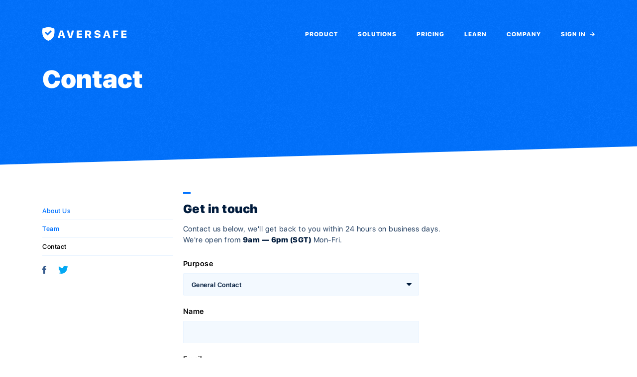

--- FILE ---
content_type: text/html; charset=UTF-8
request_url: https://www.aversafe.com/company/contact?form=1
body_size: 5101
content:
<!doctype html>
<html lang="en">
    <head>
        <meta charset="utf-8">
        <title>Contact</title>
        <meta name="viewport" content="width=device-width, initial-scale=1.0">
        <meta name="description" content="" />
<meta name="keywords" content="" />
<meta name="robots" content="" />
<meta property="og:site_name" content="" />
<meta property="og:url" content="" />
<meta property="og:title" content="" />
<meta property="og:description" content="" />

<meta property="og:image" content="" />



<meta name="twitter:card" content="summary" />
<meta name="twitter:site" content="" />
<meta name="twitter:title" content="" />
<meta name="twitter:description" content="" />

<meta name="twitter:url" content="" />        <link rel="icon" type="image/png" href="/img/favicon.png" />
        <link rel="stylesheet" href="/css/styles.css" />
        <!-- Facebook Pixel Code -->
        <script>
          !function(f,b,e,v,n,t,s)
          {if(f.fbq)return;n=f.fbq=function(){n.callMethod?
          n.callMethod.apply(n,arguments):n.queue.push(arguments)};
          if(!f._fbq)f._fbq=n;n.push=n;n.loaded=!0;n.version='2.0';
          n.queue=[];t=b.createElement(e);t.async=!0;
          t.src=v;s=b.getElementsByTagName(e)[0];
          s.parentNode.insertBefore(t,s)}(window, document,'script',
          'https://connect.facebook.net/en_US/fbevents.js');
          fbq('init', '253967478417658');
          fbq('track', 'PageView');
        </script>
        <noscript><img height="1" width="1" style="display:none"
          src="https://www.facebook.com/tr?id=253967478417658&ev=PageView&noscript=1"
        /></noscript>
        <!-- End Facebook Pixel Code -->
        <!-- Salesflare tracking -->
        <script src="https://track.salesflare.com/flare.js"></script>
        <script>
	      var flare = new Flare();
	      flare.track("h2xJXSUqYp3lVtEY66cHzZNkS7hM-XV5mL0U4manX25dk");
        </script>
    </head>
    <script>
      fbq('track', 'ViewContent');
    </script>
    <body>
 <div class="navigation">
  <div class="container">
    <div class="row">
      <div class="col">
        <nav class="navbar navbar-expand-lg">
          <a class="navbar-brand" href="/"><img src="/img/new/logo.svg" /><img src="/img/new/logo-black.svg" class="blue" /></a>
          <button class="navbar-toggler" type="button" data-toggle="collapse" data-target="#navbarNavAltMarkup" aria-controls="navbarNavAltMarkup" aria-expanded="false" aria-label="Toggle navigation">
            <span class="top"></span>
            <span class="mid"></span>
            <span class="bot"></span>
          </button>
          <div class="collapse navbar-collapse" id="navbarNavAltMarkup">
            <div class="navbar-nav ml-auto">
              
                
                  <div class="nav-item nav-link" data-target="PRODUCT">
                    <a
                      
                    ">
                      PRODUCT
                    </a>
                      
                        
                          <ul>
                        
                          <li>
                            <a
                              
                                href="/product-overview"
                              
                              data-icon=""
                            >
                              <span class="text">Product Overview</span>
                            </a>
                            <span class="details">
                              Find out what Aversafe can do for you.
                            </span>
                          </li>
                        
                      
                        
                          <li>
                            <a
                              
                              data-icon=""
                            >
                              <span class="text">Product Features</span>
                            </a>
                            <span class="details">
                              <a href="/features-for-employers">for Employers</a>
<a href="/features-for-certificate-issuers">for Certificate Issuers</a>
<a href="/features-for-individuals">for Individuals</a>
                            </span>
                          </li>
                        
                      
                        
                          <li>
                            <a
                              
                                href="/additional-features"
                              
                              data-icon=""
                            >
                              <span class="text">Additional Features</span>
                            </a>
                            <span class="details">
                              Get the most out of your Aversafe experience with value-generating add-ons.
                            </span>
                          </li>
                        
                          </ul>
                        
                      
                    </ul>
                  </div>
                
              
                
                  <div class="nav-item nav-link" data-target="SOLUTIONS">
                    <a
                      
                    ">
                      SOLUTIONS
                    </a>
                      
                        
                          <ul>
                        
                          <li>
                            <a
                              
                                href="/employers"
                              
                              data-icon="icon-suitcase"
                            >
                              <span class="text">For Employers</span>
                            </a>
                            <span class="details">
                              Cut costs and accelerate hiring with pre-verified candidates.
                            </span>
                          </li>
                        
                      
                        
                          <li>
                            <a
                              
                                href="/certificate-issuers"
                              
                              data-icon="icon-medal"
                            >
                              <span class="text">For Certificate Issuers</span>
                            </a>
                            <span class="details">
                              Empower program graduates with verifiable digital certificates.
                            </span>
                          </li>
                        
                      
                        
                          <li>
                            <a
                              
                                href="/individuals"
                              
                              data-icon="icon-user"
                            >
                              <span class="text">For Individuals</span>
                            </a>
                            <span class="details">
                              Build your trusted profile and claim your digital credentials.
                            </span>
                          </li>
                        
                      
                        
                          <li>
                            <a
                              
                                href="/developers"
                              
                              data-icon="icon-gear"
                            >
                              <span class="text">For Developers</span>
                            </a>
                            <span class="details">
                              Integrate trust into your applications to generate value and improve KYC.
                            </span>
                          </li>
                        
                          </ul>
                        
                      
                    </ul>
                  </div>
                
              
                
                  <div class="nav-item nav-link" data-target="PRICING">
                    <a
                      
                        href="/pricing
                      
                    ">
                      PRICING
                    </a>
                      
                    </ul>
                  </div>
                
              
                
                  <div class="nav-item nav-link" data-target="LEARN">
                    <a
                      
                    ">
                      LEARN
                    </a>
                      
                        
                          <ul>
                        
                          <li>
                            <a
                              
                                href="/learn/challenges"
                              
                              data-icon=""
                            >
                              <span class="text">Challenges</span>
                            </a>
                            <span class="details">
                              
                            </span>
                          </li>
                        
                      
                        
                          <li>
                            <a
                              
                                href="/learn/digital-certificates"
                              
                              data-icon=""
                            >
                              <span class="text">Digital Certificates</span>
                            </a>
                            <span class="details">
                              
                            </span>
                          </li>
                        
                      
                        
                          <li>
                            <a
                              
                                href="/learn/privacy-and-security"
                              
                              data-icon=""
                            >
                              <span class="text">Privacy and Security</span>
                            </a>
                            <span class="details">
                              
                            </span>
                          </li>
                        
                      
                        
                          <li>
                            <a
                              
                                href="/learn/blockchain-technology"
                              
                              data-icon=""
                            >
                              <span class="text">Blockchain Technology</span>
                            </a>
                            <span class="details">
                              
                            </span>
                          </li>
                        
                      
                        
                          <li>
                            <a
                              
                                href="/learn/faqs"
                              
                              data-icon=""
                            >
                              <span class="text">FAQs</span>
                            </a>
                            <span class="details">
                              
                            </span>
                          </li>
                        
                          </ul>
                        
                      
                    </ul>
                  </div>
                
              
                
                  <div class="nav-item nav-link" data-target="COMPANY">
                    <a
                      
                    ">
                      COMPANY
                    </a>
                      
                        
                          <ul>
                        
                          <li>
                            <a
                              
                                href="/company/about-us"
                              
                              data-icon=""
                            >
                              <span class="text">About Us</span>
                            </a>
                            <span class="details">
                              
                            </span>
                          </li>
                        
                      
                        
                          <li>
                            <a
                              
                                href="/company/team"
                              
                              data-icon=""
                            >
                              <span class="text">Team</span>
                            </a>
                            <span class="details">
                              
                            </span>
                          </li>
                        
                      
                        
                          <li>
                            <a
                              
                                href="/company/contact?form=1"
                              
                              data-icon=""
                            >
                              <span class="text">Contact</span>
                            </a>
                            <span class="details">
                              
                            </span>
                          </li>
                        
                          </ul>
                        
                      
                    </ul>
                  </div>
                
              
              <a class="nav-item nav-link" href="https://app.aversafe.com">
                SIGN IN <img src="/img/new/icons/arrow.svg" class="m-l-1 align-top" style="margin-top: 2px">
              </a>
            </div>
          </div>
        </nav>
      </div>
    </div>
  </div>
</div>

<div class="navbar-dropdown">
  <div class="inner">
  </div>
</div>
<header class="
  blue-banner
  banner-sm
  text-left
">
  <div class="container">
    
      <div class="row ">
        <div class="col-md-10">
          <h1 class="m-b-1">
            
            Contact
          </h1>
          <p class="lg white"></p>
        </div>
      </div>
    
  </div>
</header>


<section class="white p-t-8 p-b-15">
    <div class="container p-b-8">
        <div class="row">
            <div class="col-md-3 m-b-sm-15">
                <div class="m-t-3">
                <p class="weight-500 p-t-2 p-b-2">
  <a href="/company/about-us" >About Us</a>
</p>
<hr />
<p class="weight-500 p-t-2 p-b-2">
  <a href="/company/team" >Team</a>
</p>
<hr />
<p class="weight-500 p-t-2 p-b-2">
  <a href="/company/contact"  class="active">Contact</a>
</p>
<hr />
                    <div class="m-t-3">
                        <a href="https://facebook.com/aversafehq" target="_blank" class="m-r-4"><img src="/img/new/icons/facebook.svg" class="img-fluid" /></a>
                        <a href="https://twitter.com/aversafehq" target="_blank"><img src="/img/new/icons/twitter.svg" class="img-fluid" /></a>
                    </div>
                                </div>
            </div>
            <div class="col-md-9">
                <h4 class="m-b-3 bordered-top left m-t-3 text-center text-lg-left">Get in touch</h4>
<p class="md">
  Contact us below, we'll get back to you within 24 hours on business days.<br>
  We're open from <b>9am — 6pm (SGT)</b> Mon-Fri.
</p>
<div class="row">
  <div class="col-md-7">
    <form class="m-t-5">
      <div class="form-group">
        <label for="name">Purpose</label>
        <select id="purpose" class="form-control">
          <option value="1">General Contact</option>
          <option value="2">Contact For Pricing</option>
          <option value="3">Request a Demo</option>
        </select>
      </div>
    </form>
    <form id="form1_contact" class="form-email form-1" action="/company/contact?form=1" method="post">
      <div style="opacity: 0; position: absolute;"><input id="form1_state" name="state" type="text"></div>
      <div class="form-group">
        <label for="form1_name">Name</label>
        <input id="form1_name_1" name="name_1" class="form-control" type="text" required="required">
        
      </div>

      <div class="form-group">
        <label for="form1_email">Email</label>
        <input id="form1_email_1" name="email_1" class="form-control" type="email" required="required">
        
      </div>

      <div class="form-group">
        <label for="form1_message">Message</label>
        <textarea id="form1_message_1" name="message_1" class="form-control" cols="30" rows="4" required="required"></textarea>
        
      </div>

      <div>
        <input id="form1_submit" name="submit" class="btn btn-primary" value="SEND NOW" type="submit"><input type="hidden" name="cms-form" value="Y29udGFjdDpwZXJjaF9mb3JtczovdGVtcGxhdGVzL2NvbnRlbnQvZm9ybS9jb250YWN0Lmh0bWw6MTc2ODk2NTk2OQ==">
      </div>

      
    </form>
    <form id="form2_pricing" class="form-email form-2" action="/company/contact?form=2" method="post">
      <div style="opacity: 0; position: absolute;"><input id="form2_state" name="state" type="text"></div>
      <div class="form-group">
        <label for="form2_type">Type</label>
        <select id="form2_type_2" name="type_2" class="form-control"><option value="Certificate Issuer">Certificate Issuer</option><option value="Employer">Employer</option><option value="Developer">Developer</option></select>
      </div>

      <div class="form-group">
        <label for="form2_name">Name</label>
        <input id="form2_name_2" name="name_2" class="form-control" type="text" required="required">
        
      </div>

      <div class="form-group">
        <label for="form2_company_name">Company Name</label>
        <input id="form2_company_name_2" name="company_name_2" class="form-control" type="text" required="required">
        
      </div>

      <div class="form-group">
        <label for="form2_company_email">Company Email</label>
        <input id="form2_company_email_2" name="company_email_2" class="form-control" type="text" required="required">
        
      </div>

      <div class="form-group">
        <label for="form2_company_size">Company Size</label>
        <select class="form-control"><option value="1 - 10 employees">1 - 10 employees</option><option value="11 - 50 employees">11 - 50 employees</option><option value="51 - 250 employees">51 - 250 employees</option><option value="250 - 1000 employees">250 - 1000 employees</option><option value="1000+ employees">1000+ employees</option></select>
      </div>

      <div class="form-group">
        <label for="form2_phone">Phone</label>
        <input id="form2_phone_2" name="phone_2" class="form-control" type="text" required="required">
        
      </div>

      <div class="form-group">
        <label for="form2_timezone">Timezone</label>
        <select id="form2_timezone_2" name="timezone_2" class="form-control"><option value="UTC−12:00">UTC−12:00</option><option value="UTC−11:00">UTC−11:00</option><option value="UTC−10:00">UTC−10:00</option><option value="UTC−09:30">UTC−09:30</option><option value="UTC−09:00">UTC−09:00</option><option value="UTC−08:00">UTC−08:00</option><option value="UTC−07:00">UTC−07:00</option><option value="UTC−06:00">UTC−06:00</option><option value="UTC−05:00">UTC−05:00</option><option value="UTC−04:00">UTC−04:00</option><option value="UTC−03:30">UTC−03:30</option><option value="UTC−03:00">UTC−03:00</option><option value="UTC−02:00">UTC−02:00</option><option value="UTC−01:00">UTC−01:00</option><option value="UTC±00:00">UTC±00:00</option><option value="UTC+01:00">UTC+01:00</option><option value="UTC+02:00">UTC+02:00</option><option value="UTC+03:00">UTC+03:00</option><option value="UTC+03:30">UTC+03:30</option><option value="UTC+04:00">UTC+04:00</option><option value="UTC+04:30">UTC+04:30</option><option value="UTC+05:00">UTC+05:00</option><option value="UTC+05:30">UTC+05:30</option><option value="UTC+05:45">UTC+05:45</option><option value="UTC+06:00">UTC+06:00</option><option value="UTC+06:30">UTC+06:30</option><option value="UTC+07:00">UTC+07:00</option><option value="UTC+08:00">UTC+08:00</option><option value="UTC+08:30">UTC+08:30</option><option value="UTC+08:45">UTC+08:45</option><option value="UTC+09:00">UTC+09:00</option><option value="UTC+09:30">UTC+09:30</option><option value="UTC+10:00">UTC+10:00</option><option value="UTC+10:30">UTC+10:30</option><option value="UTC+11:00">UTC+11:00</option><option value="UTC+12:00">UTC+12:00</option><option value="UTC+12:45">UTC+12:45</option><option value="UTC+13:00">UTC+13:00</option><option value="UTC+14:00">UTC+14:00</option></select>
      </div>

      <div class="form-group">
        <label for="form2_message">Message</label>
        <textarea id="form2_message_2" name="message_2" class="form-control" cols="30" rows="4" required="required"></textarea>
        
      </div>

      <div>
        <input id="form2_submit" name="submit" class="btn btn-primary" value="SEND NOW" type="submit"><input type="hidden" name="cms-form" value="cHJpY2luZzpwZXJjaF9mb3JtczovdGVtcGxhdGVzL2NvbnRlbnQvZm9ybS9jb250YWN0Lmh0bWw6MTc2ODk2NTk2OQ==">
      </div>

      
    </form>
    <form id="form3_demo" class="form-email form-3" action="/company/contact?form=3" method="post">
      <div style="opacity: 0; position: absolute;"><input id="form3_state" name="state" type="text"></div>
      <div class="form-group">
        <label for="form3_type">Type</label>
        <select id="form3_type_3" name="type_3" class="form-control"><option value="Certificate Issuer">Certificate Issuer</option><option value="Employer">Employer</option><option value="Developer">Developer</option></select>
      </div>

      <div class="form-group">
        <label for="form3_name">Name</label>
        <input id="form3_name_3" name="name_3" class="form-control" type="text" required="required">
        
      </div>

      <div class="form-group">
        <label for="form3_company_name">Company Name</label>
        <input id="form3_company_name_3" name="company_name_3" class="form-control" type="text" required="required">
        
      </div>

      <div class="form-group">
        <label for="form3_company_email">Company Email</label>
        <input id="form3_company_email_3" name="company_email_3" class="form-control" type="text" required="required">
        
      </div>

      <div class="form-group">
        <label for="form3_company_size">Company Size</label>
        <select class="form-control"><option value="1 - 10 employees">1 - 10 employees</option><option value="11 - 50 employees">11 - 50 employees</option><option value="51 - 250 employees">51 - 250 employees</option><option value="250 - 1000 employees">250 - 1000 employees</option><option value="1000+ employees">1000+ employees</option></select>
      </div>

      <div class="form-group">
        <label for="form3_phone">Phone</label>
        <input id="form3_phone_3" name="phone_3" class="form-control" type="text" required="required">
        
      </div>

      <div class="form-group">
        <label for="form3_timezone">Timezone</label>
        <select id="form3_timezone_2" name="timezone_2" class="form-control"><option value="UTC−12:00">UTC−12:00</option><option value="UTC−11:00">UTC−11:00</option><option value="UTC−10:00">UTC−10:00</option><option value="UTC−09:30">UTC−09:30</option><option value="UTC−09:00">UTC−09:00</option><option value="UTC−08:00">UTC−08:00</option><option value="UTC−07:00">UTC−07:00</option><option value="/ UTC−06:00">/ UTC−06:00</option><option value="UTC−05:00">UTC−05:00</option><option value="UTC−04:00">UTC−04:00</option><option value="UTC−03:30">UTC−03:30</option><option value="UTC−03:00">UTC−03:00</option><option value="UTC−02:00">UTC−02:00</option><option value="UTC−01:00">UTC−01:00</option><option value="UTC±00:00">UTC±00:00</option><option value="UTC+01:00">UTC+01:00</option><option value="UTC+02:00">UTC+02:00</option><option value="UTC+03:00">UTC+03:00</option><option value="UTC+03:30">UTC+03:30</option><option value="UTC+04:00">UTC+04:00</option><option value="UTC+04:30">UTC+04:30</option><option value="UTC+05:00">UTC+05:00</option><option value="UTC+05:30">UTC+05:30</option><option value="UTC+05:45">UTC+05:45</option><option value="UTC+06:00">UTC+06:00</option><option value="UTC+06:30">UTC+06:30</option><option value="UTC+07:00">UTC+07:00</option><option value="UTC+08:00">UTC+08:00</option><option value="UTC+08:30">UTC+08:30</option><option value="UTC+08:45">UTC+08:45</option><option value="UTC+09:00">UTC+09:00</option><option value="UTC+09:30">UTC+09:30</option><option value="UTC+10:00">UTC+10:00</option><option value="UTC+10:30">UTC+10:30</option><option value="UTC+11:00">UTC+11:00</option><option value="UTC+12:00">UTC+12:00</option><option value="UTC+12:45">UTC+12:45</option><option value="UTC+13:00">UTC+13:00</option><option value="UTC+14:00">UTC+14:00</option></select>
        
      </div>

      <div class="form-group">
        <label for="form3_message">Message</label>
        <textarea id="form3_message_3" name="message_3" class="form-control" cols="30" rows="4" required="required"></textarea>
        
      </div>

      <div>
        <input id="form3_submit" name="submit" class="btn btn-primary" value="SEND NOW" type="submit"><input type="hidden" name="cms-form" value="ZGVtbzpwZXJjaF9mb3JtczovdGVtcGxhdGVzL2NvbnRlbnQvZm9ybS9jb250YWN0Lmh0bWw6MTc2ODk2NTk2OQ==">
      </div>

      
    </form>
  </div>
</div>
<!-- Undefined content: row_3 --><!-- Undefined content: row_4 --><!-- Undefined content: row_5 --><!-- Undefined content: row_6 --><!-- Undefined content: row_7 --><!-- Undefined content: row_8 --><!-- Undefined content: row_9 --><!-- Undefined content: row_10 --><!-- Undefined content: row_11 --><!-- Undefined content: row_12 --><!-- Undefined content: row_14 -->            </div>
        </div>
    </div>
</section>
   <footer>
    <div class="container">
    <div class="row">
      <div class="col">
        <div class="trial">
          <div class="row">
          <div class="col-lg-5 col-md-12">
            <p class="md">
              <b>Ready to get started?</b>
<br />
Start your free trial or learn more here.
            </p>
          </div>
          <div class="col-lg-7 col-md-12 text-right">
            
              <a
                
                  class="btn btn-success mr-2"
                
                
                  href="/join"
                
              >
                JOIN NOW
              </a>
            
              <a
                
                  class="btn btn-plain"
                
                
                  href="/product-overview"
                
              >
                LEARN MORE
              </a>
            
          </div>
          </div>
        </div>
        <div class="row">
          
            
              <div class="col-md col-sm-12">
                <p class="sm"><b>PRODUCT</b></p>
                <ul>
                  
                    <li><a href="/product-overview">Product Overview</a></li>
                  
                    <li><a href="/features-for-employers">For Employers</a></li>
                  
                    <li><a href="/features-for-certificate-issuers">For Certificate Issuers</a></li>
                  
                    <li><a href="/features-for-individuals">For Individuals</a></li>
                  
                    <li><a href="/additional-features">Additional Features</a></li>
                  
                </ul>
              </div>
            
          
            
              <div class="col-md col-sm-12">
                <p class="sm"><b>SOLUTIONS</b></p>
                <ul>
                  
                    <li><a href="/employers">For Employers</a></li>
                  
                    <li><a href="/certificate-issuers">For Issuers</a></li>
                  
                    <li><a href="/individuals">For Individuals</a></li>
                  
                    <li><a href="/developers">For Developers</a></li>
                  
                </ul>
              </div>
            
          
            
              <div class="col-md col-sm-12">
                <p class="sm"><b>LEARN</b></p>
                <ul>
                  
                    <li><a href="/learn/challenges">Challenges</a></li>
                  
                    <li><a href="/learn/digital-certificates">Digital Certificates</a></li>
                  
                    <li><a href="/learn/privacy-and-security">Privacy and Security</a></li>
                  
                    <li><a href="/learn/blockchain-technology">Blockchain Technology</a></li>
                  
                    <li><a href="/learn/faqs">FAQs</a></li>
                  
                </ul>
              </div>
            
          
            
              <div class="col-md col-sm-12">
                <p class="sm"><b>COMPANY</b></p>
                <ul>
                  
                    <li><a href="/company/about-us">About</a></li>
                  
                    <li><a href="/company/team">Team</a></li>
                  
                    <li><a href="/company/contact">Contact</a></li>
                  
                </ul>
              </div>
            
          
            
              <div class="col-md col-sm-12">
                <p class="sm"><b>TRY AVERSAFE</b></p>
                <ul>
                  
                    <li><a href="/pricing">Pricing</a></li>
                  
                    <li><a href="/company/contact?form=3">Request Demo</a></li>
                  
                </ul>
              </div>
            
          
        </div>
        <p class="sm text-center p-t-7">Copyright &copy; 2020 Aversafe Ltd.</p>
      </div>
    </div>
    </div>
  </footer>

  <script src="/js/vendor.min.js"></script>
  <script src="/js/main.min.js"></script>

  <script>
  (function(i,s,o,g,r,a,m){i['GoogleAnalyticsObject']=r;i[r]=i[r]||function(){
  (i[r].q=i[r].q||[]).push(arguments)},i[r].l=1*new Date();a=s.createElement(o),
  m=s.getElementsByTagName(o)[0];a.async=1;a.src=g;m.parentNode.insertBefore(a,m)
  })(window,document,'script','https://www.google-analytics.com/analytics.js','ga');

  ga('create', 'UA-105347894-1', 'auto');
  ga('send', 'pageview');
  </script>
  <!-- Start of HubSpot Embed Code -->
  <script type="text/javascript" id="hs-script-loader" async defer src="//js.hs-scripts.com/3926952.js"></script>
  <!-- End of HubSpot Embed Code -->
  <script>
    window.intercomSettings = {
    app_id: "sid8xqp7"
    };
  </script>
  <script>(function(){var w=window;var ic=w.Intercom;if(typeof ic==="function"){ic('reattach_activator');ic('update',intercomSettings);}else{var d=document;var i=function(){i.c(arguments)};i.q=[];i.c=function(args){i.q.push(args)};w.Intercom=i;function l(){var s=d.createElement('script');s.type='text/javascript';s.async=true;s.src='https://widget.intercom.io/widget/sid8xqp7';var x=d.getElementsByTagName('script')[0];x.parentNode.insertBefore(s,x);}if(w.attachEvent){w.attachEvent('onload',l);}else{w.addEventListener('load',l,false);}}})()</script>
  <script defer src="https://static.cloudflareinsights.com/beacon.min.js/vcd15cbe7772f49c399c6a5babf22c1241717689176015" integrity="sha512-ZpsOmlRQV6y907TI0dKBHq9Md29nnaEIPlkf84rnaERnq6zvWvPUqr2ft8M1aS28oN72PdrCzSjY4U6VaAw1EQ==" data-cf-beacon='{"version":"2024.11.0","token":"9fd8df9da6fc4e06912c30d0a2776126","r":1,"server_timing":{"name":{"cfCacheStatus":true,"cfEdge":true,"cfExtPri":true,"cfL4":true,"cfOrigin":true,"cfSpeedBrain":true},"location_startswith":null}}' crossorigin="anonymous"></script>
</body>
</html>


--- FILE ---
content_type: image/svg+xml
request_url: https://www.aversafe.com/img/new/icons/facebook.svg
body_size: 361
content:
<svg xmlns="http://www.w3.org/2000/svg" width="8" height="16" viewBox="0 0 8 16">
    <path fill="#385C8E" fill-rule="nonzero" d="M.275 8.522h1.727v7.22c0 .142.114.258.254.258h2.928c.14 0 .254-.116.254-.258V8.556h1.985c.13 0 .238-.099.253-.229l.301-2.658a.26.26 0 0 0-.062-.201.252.252 0 0 0-.19-.087H5.438V3.715c0-.502.267-.757.792-.757h1.495c.14 0 .254-.116.254-.258V.26a.256.256 0 0 0-.254-.258h-2.06C5.65.002 5.617 0 5.57 0c-.357 0-1.6.071-2.582.988-1.087 1.017-.936 2.234-.9 2.445V5.38H.275a.256.256 0 0 0-.254.258v2.625c0 .142.114.258.254.258z"/>
</svg>


--- FILE ---
content_type: image/svg+xml
request_url: https://www.aversafe.com/img/new/learn/icon-arrow.svg
body_size: 422
content:
<?xml version="1.0" encoding="utf-8"?>
<!-- Generator: Adobe Illustrator 21.0.0, SVG Export Plug-In . SVG Version: 6.00 Build 0)  -->
<svg version="1.1" id="Layer_1" xmlns="http://www.w3.org/2000/svg" xmlns:xlink="http://www.w3.org/1999/xlink" x="0px" y="0px"
	 viewBox="0 0 18 12" style="enable-background:new 0 0 18 12;" xml:space="preserve">
<style type="text/css">
	.st0{fill:none;stroke:#0072FF;stroke-width:2;stroke-linecap:round;stroke-linejoin:round;stroke-miterlimit:10;}
</style>
<polyline class="st0" points="12.5,1.3 16.7,5.5 12.5,9.7 "/>
<line class="st0" x1="16.5" y1="5.5" x2="3.5" y2="5.5"/>
</svg>


--- FILE ---
content_type: text/plain
request_url: https://www.google-analytics.com/j/collect?v=1&_v=j102&a=2043218822&t=pageview&_s=1&dl=https%3A%2F%2Fwww.aversafe.com%2Fcompany%2Fcontact%3Fform%3D1&ul=en-us%40posix&dt=Contact&sr=1280x720&vp=1280x720&_u=IEBAAEABAAAAACAAI~&jid=1011535203&gjid=1680187459&cid=1184510736.1768965971&tid=UA-105347894-1&_gid=2084381524.1768965971&_r=1&_slc=1&z=132542956
body_size: -450
content:
2,cG-VJHMTJME3L

--- FILE ---
content_type: image/svg+xml
request_url: https://www.aversafe.com/img/new/icons/twitter.svg
body_size: 439
content:
<svg xmlns="http://www.w3.org/2000/svg" width="20" height="16" viewBox="0 0 20 16">
    <path fill="#03A9F4" fill-rule="nonzero" d="M20 1.894a8.653 8.653 0 0 1-2.363.638A4.026 4.026 0 0 0 19.441.3a8.272 8.272 0 0 1-2.6.978A4.139 4.139 0 0 0 13.846 0C11.576 0 9.75 1.814 9.75 4.038c0 .32.027.628.095.92A11.666 11.666 0 0 1 1.393.737a4.017 4.017 0 0 0-.562 2.04c0 1.399.732 2.638 1.821 3.356A4.098 4.098 0 0 1 .8 5.634v.045C.8 7.64 2.221 9.27 4.085 9.646c-.334.09-.697.132-1.075.132a3.68 3.68 0 0 1-.776-.068 4.132 4.132 0 0 0 3.831 2.812 8.32 8.32 0 0 1-5.084 1.722c-.336 0-.658-.015-.981-.056A11.674 11.674 0 0 0 6.29 16c7.545 0 11.67-6.154 11.67-11.488 0-.178-.006-.35-.015-.522A8.111 8.111 0 0 0 20 1.894z"/>
</svg>


--- FILE ---
content_type: image/svg+xml
request_url: https://www.aversafe.com/img/new/logo.svg
body_size: 994
content:
<svg xmlns="http://www.w3.org/2000/svg" width="170" height="28" viewBox="0 0 170 28">
    <g fill="#FFF" fill-rule="nonzero">
        <path d="M41.941 22.36l-.967-3.286h-5.02l-.977 3.286H31l5.157-14.956h4.774l5.157 14.956h-4.147zm-3.636-12.126l-1.596 5.659h3.262l-1.586-5.66h-.08zM58.737 22.36l4.886-14.956h-4.27L56.41 18.64h-.085L53.372 7.404h-4.43L53.83 22.36h4.908zm21.198-3.068h-6.669v-3.047h6.272v-2.798h-6.272v-2.975h6.669V7.404H69.332V22.36h10.603v-3.068zm10.194-9.058v4.042h2.243c1.408 0 2.243-.78 2.243-2.011 0-1.213-.887-2.031-2.253-2.031h-2.233zm-.256 6.892v5.234H86.05V7.404h6.436c3.748 0 5.768 1.845 5.768 4.934 0 1.834-.926 3.513-2.572 4.228l3.01 5.794h-4.29l-2.583-5.234h-1.947zm14.529.676c.042 2.881 2.417 4.558 6.268 4.558 3.893 0 6.373-1.883 6.373-4.835 0-2.346-1.34-3.673-4.322-4.239l-1.957-.36c-1.58-.319-2.25-.761-2.25-1.564 0-.905.89-1.502 2.23-1.502 1.38 0 2.396.648 2.47 1.728h3.536C116.708 8.8 114.48 7 110.702 7c-3.496 0-6.007 1.852-6.007 4.732 0 2.254 1.433 3.735 4.217 4.26l1.978.38c1.716.35 2.354.751 2.354 1.574 0 .896-.973 1.554-2.47 1.554-1.422 0-2.584-.68-2.72-1.698h-3.652zm28.476 4.558l-.968-3.286h-5.018l-.979 3.286h-3.976l5.157-14.956h4.774l5.157 14.956h-4.147zm-3.636-12.126l-1.596 5.659h3.262l-1.587-5.66h-.079zm16.894 12.126v-5.576h5.803v-2.912h-5.803v-3.4h6.385V7.404h-10.195V22.36h3.81zm23.104-3.068h-6.668v-3.047h6.271v-2.798h-6.271v-2.975h6.668V7.404h-10.602V22.36h10.602v-3.068zM23.578 3.157a.91.91 0 0 1 .65.753c.063.468 1.527 11.534-2.226 17.039-3.747 5.498-9.276 6.907-9.51 6.964a.905.905 0 0 1-.423 0c-.233-.057-5.762-1.466-9.51-6.964C-1.193 15.444.269 4.379.334 3.91a.908.908 0 0 1 .65-.753L12.04.034a.878.878 0 0 1 .482 0l11.056 3.123zm-5.104 6.567a.856.856 0 0 0 0-1.217l-.893-.886a.871.871 0 0 0-1.227 0l-5.769 5.723-2.992-2.968a.872.872 0 0 0-1.226 0l-.893.886a.857.857 0 0 0 0 1.217l4.498 4.462a.869.869 0 0 0 .613.252.869.869 0 0 0 .614-.252l7.275-7.217z"/>
    </g>
</svg>


--- FILE ---
content_type: image/svg+xml
request_url: https://www.aversafe.com/img/new/icons/down.svg
body_size: 242
content:
<svg xmlns="http://www.w3.org/2000/svg" width="10" height="6" viewBox="0 0 10 6">
    <path fill="#001B3C" fill-rule="nonzero" d="M9.793.218a.599.599 0 0 0-.438-.185H.624a.6.6 0 0 0-.439.185A.6.6 0 0 0 0 .656a.6.6 0 0 0 .185.439L4.551 5.46a.6.6 0 0 0 .438.185.6.6 0 0 0 .439-.185l4.365-4.365a.6.6 0 0 0 .185-.439.6.6 0 0 0-.185-.438z"/>
</svg>


--- FILE ---
content_type: application/javascript; charset=utf-8
request_url: https://www.aversafe.com/js/main.min.js
body_size: 2290
content:
var dropdown=function(){var t,a,e,i=$("header"),n=$("body"),s=$(".navigation"),o=$(".navbar-dropdown"),r=s.find(".nav-item[data-target]"),d=s.find(".navbar-toggler"),l=(e=s.find("div.nav-item"),theme=i.attr("class").trim().split(" ")[0].split("-")[0]+"-bg",i.hasClass("green-bg")&&(theme="green-bg"),s.addClass(theme),e.each(function(){var t=$(this),a=t.find("ul li"),e=t.data("target");if(!t.find("ul").length)return t.removeAttr("data-target"),t.find("a").unwrap().addClass("nav-item nav-link"),!0;var i='<div class="menu" id="'+e+'">';a.each(function(){var t=$(this),a=t.find("a").first().attr("href")?t.find("a").first().attr("href"):"#",e=t.find(".text").text(),n=t.find(".details").html().trim(),s=t.find("a").first().data("icon");t.find(".details").find("a").length?i+='<div class="item">':""!=n&&(i+='<a class="item" href="'+a+'">'),s&&(i+='<i class="'+s+'"></i>'),""==n?i+='<a class="item main" href="'+a+'">'+e+"</a>":(i+='<div class="text">',i+="<h5>"+e+"</h5>",i+="<p>"+n+"</p>",i+="</div>"),t.find(".details").find("a").length?i+="</div>":""!=t.find(".details").html().trim()&&(i+="</a>")}),i+="</div>",o.find(".inner").append(i)}),t=o.find(".menu"),function(e){e.stopPropagation(),a=setTimeout(function(){o.removeClass("animate"),a=setTimeout(function(){t.removeClass("show started"),o.removeClass("sm")},250)},300)}),c=function(){clearTimeout(a)};r.hover(function(a){a.stopPropagation();var e=$(this),i=$("#"+e.data("target")),n="";if(!i.length)return!1;c(),i.find(".text p").length||(n="sm"),o.removeClass("sm"),t.removeClass("show"),t.addClass("started"),i.addClass("show"),o.addClass(n);var s=e.offset().left,r=e.offset().top,d=o.width(),l=i.outerHeight()+47,f=s-d/2+e.outerWidth()/2,v=r+49;f=0==e.index()?f-10:f,o.css({left:f+"px",top:v+"px",height:l+"px"}),o.addClass("animate")},l),r.click(function(){var t,a=$(this);a.find(".details > a").length&&(a.find(".details > a").each(function(){var a=$(this);t=a.parents("li").first();var e=a.clone();t.after(e),t.next().addClass("p-l-4").wrap("<li>")}),t.find(".details").remove());a.addClass("active"),a.siblings().removeClass("active")}),o.hover(c,l),d.click(function(){$(this);n.hasClass("toggle-menu")?n.removeClass("toggle-menu"):n.addClass("toggle-menu")})}(),slider=function(){var t,a,e,i,n=$(".slider"),s=$(".controls .item"),o=$(".controls .btn-default"),r=function(){a=setInterval(function(){var a=$(".controls .item.active"),e=a.index(),i=e==s.length?s.first():a.next(),n=i.find(".info").text(),r=i.data("color");t.removeClass("active"),t.eq(e==s.length?0:e).addClass("active"),i.addClass("active"),o.text(n).attr("data-bg",r),a.removeClass("active")},5e3)};i=$(".controls .item").first(),s.find("img").each(function(){var t=$(this)[0].outerHTML;n.find(".dummy").before(t)}),setTimeout(function(){n.find("img:not(.fit)").removeClass("d-lg-none d-xl-none img-fluid").addClass("fit mt-5"),t=n.find(".col > img"),o.text(i.find(".info").text()),i.addClass("active"),t.first().addClass("active"),r()},100);s.hover(function(i){i.stopPropagation();var n=$(this),r=n.index(),d=n.find(".info").text(),l=n.data("color");clearTimeout(a),clearTimeout(e),t.removeClass("active"),t.eq(1==r?0:r-1).addClass("active"),o.text(d).attr("data-bg",l),s.removeClass("active in out"),n.addClass("active in")},function(){event.stopPropagation();var a=$(".controls .item.active").first(),i=a.index();a.removeClass("active").addClass("out"),e=setTimeout(function(){o.text(a.find(".info").text()),a.addClass("active").removeClass("in out"),t.removeClass("active"),t.eq(1==i?0:i-1).addClass("active"),r()},250)})}(),navigation=function(){var t,a,e,i=$("header"),n=$(".navigation"),s=$(".navigator-wrapper .navigator"),o=s.parent().width(),r=$(window);if(s.length)var d=s.offset().top;var l=function(i){var r=$(window).scrollTop(),l=$(window).height();s.css({width:o+"px"}),r>=n.outerHeight()-20?n.addClass("sticked"):n.removeClass("sticked"),r>=d-100?s.addClass("fixed"):s.removeClass("fixed"),r>=e?n.addClass("animate"):n.removeClass("animate"),r+l-3>=a?(t.addClass("sticked"),t.removeClass("blur")):r+l-3<=a-300?(t.addClass("blur"),t.removeClass("sticked")):t.removeClass("sticked blur")};return{setScroller:function(){t=i.find(".controls"),a=i.height(),e=i.hasClass("home-banner")?a-600:a,i.addClass("ready"),t.addClass("sticked"),r.unbind("scroll"),r.scroll(l)}}}(),forms=function(){var t=$("#purpose"),a=$('.beta-wrapper [name="type"]'),e=$(".form-email");function i(t,a){a||(a=window.location.href),t=t.replace(/[\[\]]/g,"\\$&");var e=new RegExp("[?&]"+t+"(=([^&#]*)|&|#|$)").exec(a);return e?e[2]?decodeURIComponent(e[2].replace(/\+/g," ")):"":null}var n,s,o,r;n=i("form")?i("form"):1,s=$(".form-"+n),o=$(".beta-wrapper .form-control"),r=$(".form-email .form-control"),t.val(n),s.show(),o.attr("required",!0),r.val("");t.change(function(){var t=$(this).val(),a=$(".form-"+t);e.hide(),a.show()}),a.change(function(){var t=$(this),a=t.val(),e=t.parents("form").first();e.find(".form-control").removeAttr("disabled"),e.find(".form-group").removeClass("hide"),"Individual"==a?(e.find(".not-individual").addClass("hide"),e.find(".not-individual .form-control").attr("disabled",!0)):(e.find(".individual").addClass("hide"),e.find(".individual .form-control").attr("disabled",!0))})}(),accordions=function(){var t=$(".accordion.custom"),a=t.find(".title");t.find(".content");a.click(function(){var t=$(this),a=t.parents(".accordion").first(),e=t.next(),i=e.children().height()+13;if(t.parent().hasClass("active"))return t.parent().removeClass("active"),!1;e.css({height:i+"px"}),a.find(".wrapper").removeClass("active"),t.parent().addClass("active")})}(),scrollto=function(){var t,a,e=$(".navigator-wrapper"),i=e.find(".article-title"),n=function(){var t=$('.article-title:contains("'+$(this).text()+'")');$("html, body").stop().animate({scrollTop:t.offset().top-100},500,"swing")};t=e.find(".navigator"),a="",i.each(function(){var t=$(this);a+='<p class="weight-500 p-t-2 p-b-2">',a+='<a class="blue">'+t.text()+"</a>",a+="</p>",a+="<hr>"}),t.html(a),t.find("a").click(n)}();$(document).ready(function(){navigation.setScroller();var t=$("header img"),a=0,e=$('[data-toggle="tooltip"]'),i=$(".modal");e.tooltip(),t.on("load",function(){a++,t.length==a&&navigation.setScroller()}),i.modal("show")});

--- FILE ---
content_type: image/svg+xml
request_url: https://www.aversafe.com/img/new/backgrounds/grain.svg
body_size: 254865
content:
<?xml version="1.0" encoding="UTF-8"?>
<svg width="100px" height="100px" viewBox="0 0 100 100" version="1.1" xmlns="http://www.w3.org/2000/svg" xmlns:xlink="http://www.w3.org/1999/xlink">
    <!-- Generator: Sketch 46.2 (44496) - http://www.bohemiancoding.com/sketch -->
    <title>Rectangle 26</title>
    <desc>Created with Sketch.</desc>
    <defs>
        <pattern id="pattern-1" width="512" height="512" x="-512" y="-512" patternUnits="userSpaceOnUse">
            <use xlink:href="#image-2"></use>
        </pattern>
        <image id="image-2" width="512" height="512" xlink:href="[data-uri]"></image>
    </defs>
    <g id="Page-1" stroke="none" stroke-width="1" fill="none" fill-rule="evenodd" fill-opacity="0.03">
        <rect id="Rectangle-26" fill="url(#pattern-1)" x="0" y="0" width="100" height="100"></rect>
    </g>
</svg>

--- FILE ---
content_type: image/svg+xml
request_url: https://www.aversafe.com/img/new/logo-black.svg
body_size: 1040
content:
<?xml version="1.0" encoding="utf-8"?>
<!-- Generator: Adobe Illustrator 20.0.0, SVG Export Plug-In . SVG Version: 6.00 Build 0)  -->
<svg version="1.1" id="Layer_1" xmlns="http://www.w3.org/2000/svg" xmlns:xlink="http://www.w3.org/1999/xlink" x="0px" y="0px"
	 viewBox="0 0 174 32" style="enable-background:new 0 0 174 32;" xml:space="preserve">
<style type="text/css">
	.st0{fill:#001B3C;}
	.st1{fill:#0072FF;}
</style>
<g>
	<path class="st0" d="M43.9,23.4l-1-3.3h-5l-1,3.3h-4l5.2-15h4.8l5.2,15C48.1,23.4,43.9,23.4,43.9,23.4z M40.3,11.2l-1.6,5.7H42
		L40.3,11.2L40.3,11.2L40.3,11.2z M60.7,23.4l4.9-15h-4.3l-2.9,11.2h-0.1l-3-11.2h-4.4l4.9,15H60.7L60.7,23.4z M81.9,20.3h-6.7v-3
		h6.3v-2.8h-6.3v-3h6.7V8.4H71.3v15h10.6C81.9,23.4,81.9,20.3,81.9,20.3z M92.1,11.2v4h2.2c1.4,0,2.2-0.8,2.2-2c0-1.2-0.9-2-2.3-2
		C94.4,11.2,92.1,11.2,92.1,11.2z M91.9,18.1v5.2h-3.8v-15h6.4c3.7,0,5.8,1.8,5.8,4.9c0,1.8-0.9,3.5-2.6,4.2l3,5.8h-4.3l-2.6-5.2
		H91.9L91.9,18.1z M106.4,18.8c0,2.9,2.4,4.6,6.3,4.6c3.9,0,6.4-1.9,6.4-4.8c0-2.3-1.3-3.7-4.3-4.2l-2-0.4c-1.6-0.3-2.2-0.8-2.2-1.6
		c0-0.9,0.9-1.5,2.2-1.5c1.4,0,2.4,0.6,2.5,1.7h3.5c0-2.8-2.3-4.6-6-4.6c-3.5,0-6,1.9-6,4.7c0,2.3,1.4,3.7,4.2,4.3l2,0.4
		c1.7,0.3,2.4,0.8,2.4,1.6c0,0.9-1,1.6-2.5,1.6c-1.4,0-2.6-0.7-2.7-1.7C110.1,18.8,106.4,18.8,106.4,18.8z M134.9,23.4l-1-3.3h-5
		l-1,3.3h-4l5.2-15h4.8l5.2,15H134.9z M131.2,11.2l-1.6,5.7h3.3L131.2,11.2L131.2,11.2L131.2,11.2z M148.1,23.4v-5.6h5.8v-2.9h-5.8
		v-3.4h6.4V8.4h-10.2v15C144.3,23.4,148.1,23.4,148.1,23.4z M171.2,20.3h-6.7v-3h6.3v-2.8h-6.3v-3h6.7V8.4h-10.6v15h10.6
		C171.2,23.4,171.2,20.3,171.2,20.3z"/>
	<path class="st1" d="M25.6,4.2c0.3,0.1,0.6,0.4,0.6,0.8c0.1,0.5,1.5,11.5-2.2,17c-3.7,5.5-9.3,6.9-9.5,7c-0.1,0-0.3,0-0.4,0
		c-0.2-0.1-5.8-1.5-9.5-7c-3.8-5.5-2.3-16.6-2.2-17c0-0.4,0.3-0.7,0.6-0.8L14,1c0.2,0,0.3,0,0.5,0C14.5,1,25.6,4.2,25.6,4.2z
		 M20.5,10.7c0.3-0.3,0.3-0.9,0-1.2c0,0,0,0,0,0l-0.9-0.9c-0.3-0.3-0.9-0.3-1.2,0l-5.8,5.7l-3-3c-0.3-0.3-0.9-0.3-1.2,0l-0.9,0.9
		c-0.3,0.3-0.3,0.9,0,1.2c0,0,0,0,0,0l4.5,4.5c0.2,0.2,0.4,0.3,0.6,0.3c0.2,0,0.5-0.1,0.6-0.3C13.2,17.9,20.5,10.7,20.5,10.7z"/>
</g>
</svg>


--- FILE ---
content_type: image/svg+xml
request_url: https://www.aversafe.com/img/new/icons/arrow.svg
body_size: 312
content:
<svg xmlns="http://www.w3.org/2000/svg" width="10" height="8" viewBox="0 0 10 8">
    <path fill="#FFF" fill-rule="nonzero" d="M.553 4.755l-.015-.003h6.589l-2.072 2.03a.521.521 0 0 0 0 .749l.323.315a.54.54 0 0 0 .38.154.54.54 0 0 0 .38-.154L9.69 4.374A.516.516 0 0 0 9.846 4a.516.516 0 0 0-.157-.374L6.14.154A.54.54 0 0 0 5.759 0a.54.54 0 0 0-.381.154l-.323.315a.516.516 0 0 0-.157.372.5.5 0 0 0 .157.365L7.15 3.248H.546a.552.552 0 0 0-.546.54v.447c0 .29.257.52.553.52z"/>
</svg>
